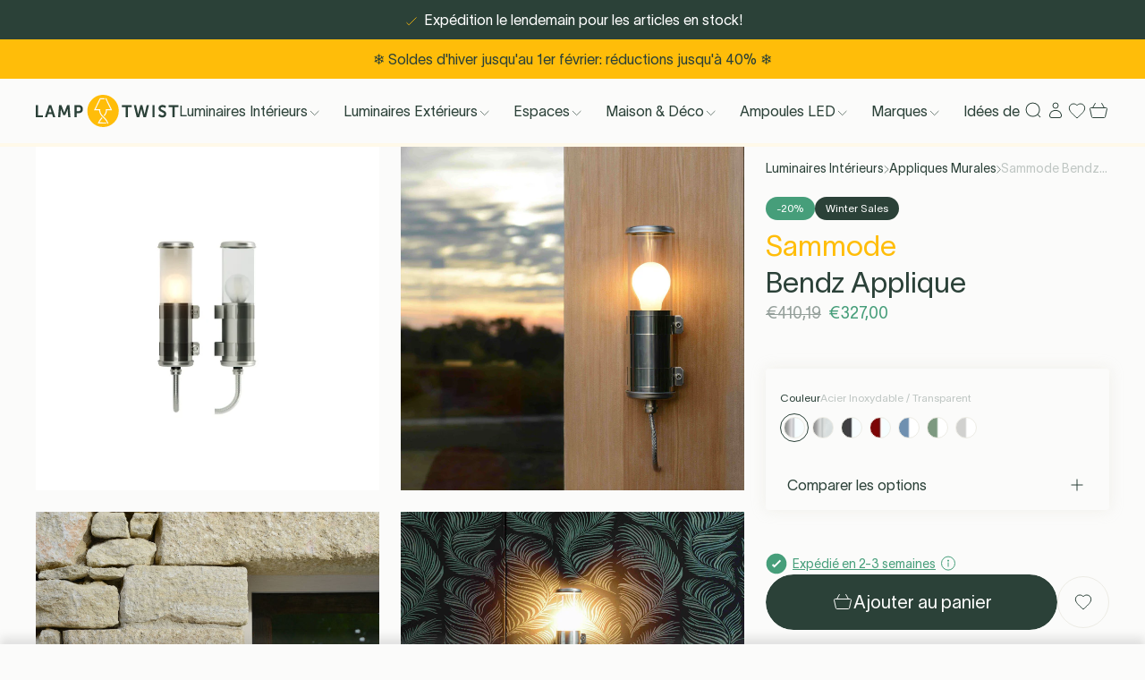

--- FILE ---
content_type: text/javascript
request_url: https://lamptwist.com/cdn/shop/t/501/assets/base.js?v=3096172698634622731768988566
body_size: 13297
content:
(()=>{"use strict";function e(e=document.body,t){const n=[...e.querySelectorAll(t?`[class*="${t}"]`:"*")],o=t?"classList":"dataset";return n.reduce(((e,n)=>([].slice.call(t?n[o]:Object.entries(n[o])).forEach((o=>{let i;t&&o.slice(0,t.length)===t?i=o.slice(t.length,o.length):t||([i]=o),i&&(e[i]=e.hasOwnProperty(i)?e[i].constructor===Array?e[i].concat(n):[e[i],n]:n)})),e)),{})}const t=e=>new Promise((t=>{window?.hasLoaded?.scripts?.[e]?t():window.app.on(`${e}:loaded`,t)})),n=window.component((async n=>{await t("Keen slider");const{slider:o,slide:i}=e(n,null);Array.isArray(i),o&&new KeenSlider(o,{slides:{perView:1.1,spacing:8},breakpoints:{"(min-width: 1024px)":{disabled:!0}},created:()=>{o.classList.add("is-loaded")}})})),o=window.component((async n=>{await t("Keen slider");const{slider:o}=e(n);if(o){const e={perView:"auto",spacing:8};new KeenSlider(o,{slides:e,breakpoints:{"(min-width: 1024px)":{slides:{...e,spacing:16}}},created:()=>o.classList.add("is-loaded")})}})),i=window.component((async n=>{await t("Keen slider");const{slider:o,progressIndicator:i,progressBar:a}=e(n,null);if(o){const e=()=>{i.style.width=a.clientWidth/(o.scrollWidth/a.clientWidth)+"px"};new KeenSlider(o,{slides:{perView:"auto",spacing:8},breakpoints:{"(min-width: 1024px)":{disabled:!0}},created:()=>{o.classList.add("is-loaded"),e()},updated:e,detailsChanged:({track:{details:e}})=>{e&&(i.style.transform=`translateX(${(a.clientWidth-i.clientWidth)*e.progress}px)`)}})}})),a=window.component((async n=>{await t("Keen slider");const{slider:o,back:i,next:a,dot:s,video:r,play:c,container:d}=e(n,null),l=[].concat(s),p=[].concat(r).filter(Boolean),u=[].concat(c),m=[].concat(d);if(r){const e=e=>{e.paused?e.play():e.pause(),u.forEach((t=>t.classList[e.paused?"remove":"add"]("hide")))},t=t=>{t.addEventListener("click",(()=>e(t)))},n=t=>{const[n,o]=t.children;o.addEventListener("click",(()=>e(n)))};p.forEach((e=>t(e))),m.forEach((e=>n(e)))}const[h]=[...l];if(!h)return;const w=new KeenSlider(o,{loop:!0,created(e){l.forEach((t=>{const n=t.dataset.index;t.addEventListener("click",(()=>{e.moveToIdx(n-1)}))}))}});w.on("slideChanged",(e=>{p.forEach((e=>{e.pause()}));const t=e.track.details.rel;(()=>{const[e]=l.filter((e=>e.classList.contains("open")));e.classList.remove("open")})(),l[t].classList.add("open")}));const g=(e,t)=>{e.addEventListener("click",(()=>{"back"===t?w.prev():w.next()}))};g(i,"back"),g(a,"next")})),s=()=>window.innerWidth<1024,r=window.component((async n=>{const{slider:o,dotsContainer:i,slide:a,dotsPlaceholder:r}=e(n,null),c=[].concat(a),d=["w-5","h-5","transition","border-none","after:opacity-50","relative","after:absolute","after:-translate-y-1/2","after:-translate-x-1/2","after:left-1/2","after:top-1/2","after:w-1","after:h-1","after:opacity-50","open:after:opacity-100","open:after:bg-white","after:bg-beige-warm","after:rounded-full","cursor-pointer"];o&&1!==c.length&&s()&&(await t("Keen slider"),new KeenSlider(o,{breakpoints:{"(min-width: 1024px)":{disabled:!0}}},[e=>{let t;const n=()=>{const n=e.track.details.rel;Array.from(t.children).forEach(((e,t)=>{t===n?e.classList.add("open"):e.classList.remove("open")}))};e.on("created",(()=>{r&&r.remove(),t=document.createElement("div"),t.classList.add("flex","justify-center","space-x-0.5"),e.track.details.slides.forEach(((n,o)=>{const i=document.createElement("div");i.classList.add(...d),i.addEventListener("click",(()=>e.moveToIdx(o))),t.appendChild(i)})),e.track.details.length>0&&i.appendChild(t),n()})),e.on("slideChanged",(()=>{n()}))}]))})),c=window.component((async n=>{await t("Keen slider");const{slider:o,progressIndicator:i,progressBar:a,back:r,next:c}=e(n,null);if(o){const e=e=>{i.style.width=a.clientWidth/e+"px"},t=new KeenSlider(o,{slides:{perView:1.05,spacing:6},breakpoints:{"(min-width: 1024px)":{slides:{perView:3,spacing:24}}},created:()=>o.classList.add("is-loaded"),slideChanged:e=>{const t=e.track.details.rel,n=s()?1:3,o=e.slides.length-n;r.classList[0===t?"add":"remove"]("hide"),c.classList[t===o?"add":"remove"]("hide")},detailsChanged:({track:{details:e}})=>{e&&(i.style.transform=`translateX(${(a.clientWidth-i.clientWidth)*e.progress}px)`)}});t&&e(t.slides.length),c&&c.addEventListener("click",(()=>t.next())),r&&r.addEventListener("click",(()=>t.prev()))}})),d=window.component((async n=>{const{slider:o,slide:i,back:a,next:s}=e(n,null),r=[].concat(i);if(!o||1===r.length)return;await t("Keen slider");const c=new KeenSlider(o,{loop:!0,slides:{origin:"center",perView:"auto",spacing:16},breakpoints:{"(min-width: 1024px)":{slides:{origin:"center",perView:"auto",spacing:24}}},created:()=>o.classList.add("is-loaded")}),d=(e,t)=>{e.addEventListener("click",(()=>{"back"===t?c.prev():c.next()}))};d(a,"back"),d(s,"next")})),l=async()=>{const e=sessionStorage.getItem("locationHandle"),t=sessionStorage.getItem("locationName");if(e&&t)return{handle:e,name:t};const n=`${window.location.origin}/browsing_context_suggestions.json`,o=await fetch(n),i=await o.json(),{handle:a,name:s}=i.detected_values.country;return sessionStorage.setItem("locationHandle",a.toLowerCase()),sessionStorage.setItem("locationName",s),{handle:a.toLowerCase(),name:s}},p=window.component((async(t,n)=>{const{close:o,text:i,staticBar:a,slider:s,item:r}=e(t,null);if(s){const{handle:e}=await l();let n=1,{speed:o}=s.dataset;o=parseInt(o);let i=[].concat(r);i.forEach((t=>{t.dataset.iso.indexOf(e)>-1||"default"===t.dataset.iso||t.remove()})),i=t.querySelectorAll("[data-item]"),i.length>1&&window.setInterval((function(){let e;e=`translateY(-${i[0].offsetHeight*n}px)`,s.style.transform=e,n===i.length-1?n=0:n++}),o)}if(a){const e=i.innerHTML,t=()=>a.style.setProperty("--innerHeight",`${a.firstElementChild.clientHeight}px`);t(),window.addEventListener("resize",t,{passive:!0}),localStorage.getItem(a.dataset.bar)!==e&&localStorage.removeItem(a.dataset.bar),o&&o.addEventListener("click",(()=>{a.classList.add("closed"),localStorage.setItem(a.dataset.bar,e),n.emit("announcement:closed")}))}})),u=window.component((t=>{const{select:n}=e(t,null);n&&n.addEventListener("change",(()=>{t.submit()}))}));async function m(e){const t=[];e.items.forEach((e=>{const n={item_id:e.product_id.toString(),item_name:e.product_title,item_brand:e.vendor,item_variant_id:e.variant_id.toString(),item_category:e?.variant_options[0],item_category2:e?.variant_options[1],item_category3:e?.variant_options[2],price:e.price/100,quantity:e.quantity};t.push(n)})),window.dataLayer.push({event:"ap_begin_checkout",ecommerce:{currency:e.currency,value:e.original_total_price/100,items:t}})}async function h(e){const t=[];e.items.forEach((e=>{const n={item_id:e.product_id.toString(),item_name:e.product_title,item_brand:e.vendor,item_variant_id:e.variant_id.toString(),item_category:e?.variant_options[0],item_category2:e?.variant_options[1],item_category3:e?.variant_options[2],price:e.price/100,quantity:e.quantity};t.push(n)})),window.dataLayer.push({event:"ap_view_cart",ecommerce:{currency:e.currency,value:e.original_total_price/100,items:t}})}const w=window.component((async n=>{await t("Keen slider");const{slider:o,slide:i,back:a,next:r,product:c,template:d,sliderArrows:l,collectionArrows:p}=e(n),u=[].concat(i),m=[].concat(c);"product"===d.dataset.template&&m.filter(Boolean).forEach((e=>e.addEventListener("click",(e=>{const{product:t}=e.target.dataset,{href:n}=e.target;((e,t)=>{window.dataLayer.push({event:"ap_recommended_items",page:t,item_clicked:{item_name:e}})})(t,n)}))));const{navigation:h}=o.dataset;let w={};if(h){if(!o||!s()&&u.length<=3)return;s()||(a.classList.remove("hidden"),r.classList.remove("lg:hidden"),p.classList.add("lg:arrow-hover:block")),w={slides:{perView:1,spacing:24},breakpoints:{"(min-width: 700px)":{slides:{perView:3,spacing:24}}},slideChanged:e=>{const t=s()?1:3,n=e.slides.length-t,o=e.track.details.rel;a.classList[0===o?"add":"remove"]("hide"),r.classList[o===n?"add":"remove"]("hide")}}}else{if(!o||!s()&&4===u.length)return;l.classList.add("lg:arrow-hover:block"),w={slides:{perView:1.4,spacing:8},breakpoints:{"(min-width: 1024px)":{slides:{perView:4,spacing:24}}},slideChanged:e=>{const t=e.slides.length-4,n=e.track.details.rel;a.classList[0===n?"add":"remove"]("hide"),r.classList[n===t?"add":"remove"]("hide")}}}const g=new KeenSlider(o,{...w,created:()=>o.classList.add("is-loaded")});r&&r.addEventListener("click",(()=>g.next())),a&&a.addEventListener("click",(()=>g.prev()))}));function g(){return fetch(`${window.Phill.routes.cart}.js`,{method:"GET",credentials:"include"}).then((e=>e.json()))}function v(e){return fetch(`${window.Phill.routes.cartUpdate}.js`,{method:"POST",credentials:"include",headers:{"Content-Type":"application/json"},body:JSON.stringify({attributes:{...e}})}).then((e=>e.json()))}const f=e=>fetch(`${window.Phill.routes.cartAdd}.js`,{method:"POST",credentials:"include",headers:{"Content-Type":"application/json"},body:JSON.stringify({items:e})}).then((e=>e.json())),y=async()=>{const[e,t,n]=await Promise.all([g(),fetch(`${window.Phill.routes.cart}?sections=cart-drawer`,{method:"GET",credentials:"include"}).then((e=>e.json())),fetch(`${window.Phill.routes.cart}?sections=main-cart`,{method:"GET",credentials:"include"}).then((e=>e.json()))]),o=window.location.href.indexOf("/cart");window.app.emit(["cart:updated","cart:render"],{cart:{...e,sections:-1!==o?{...n,...t}:t}})},L=async(e,t,n=!1)=>{window.app.emit("cart:updating");const{items:o}=await g();o.forEach((n=>{n.key===e&&((e,t)=>{const n=t<e?.quantity?"ap_remove_from_cart":"ap_add_to_cart";window.dataLayer.push({event:n,ecommerce:{currency:window.Phill.money_iso,value:e.price/100,items:[{item_id:e.product_id.toString(),item_name:e.product_title,item_brand:e.vendor,item_variant_id:e.id.toString(),item_category:e?.variant_options[0],item_category2:e?.variant_options[1],item_category3:e?.variant_options[2],price:e.price/100,quantity:1}]}})})(n,t)}));const i=0===t?((e,t)=>t.filter((e=>e.properties._add_on_parent)).filter((({properties:{_add_on_parent:t}})=>t.split(":")[0]===e.split(":")[0])).map((({key:e})=>e)))(e,o):[],a=()=>fetch(`${window.Phill.routes.cartUpdate}.js`,{method:"POST",credentials:"include",headers:{"Content-Type":"application/json"},body:JSON.stringify({updates:{[e]:t,...i.reduce(((e,t)=>({...e,[t]:0})),{})},sections:["cart-drawer","main-cart"]})}).then((e=>e.json()));let s=await a();return n&&(s=await a()),y(),s},_=window.component(((t,n)=>{const{checkoutButton:o,checkoutForm:i,loadingOverlay:a}=e(t,null),{itemsCart:s}=t?.dataset;s>0&&(async()=>{const e=await g();await h(e)})(),n.on("cart:updating",(()=>{a.classList.add("open")})),n.on("cart:render",(({cart:n})=>{a.classList.remove("open");const o=(new DOMParser).parseFromString(n.sections["main-cart"],"text/html");t.innerHTML=o.querySelector("[data-cart-overview]")?.innerHTML||"";const{cartTrustbox:i}=e(t,null);i&&[].concat(i).forEach((e=>{window.Trustpilot&&window.Trustpilot.loadFromElement(e)})),window.app.unmount(),window.app.mount()})),n.on("cart: update-shipping-info",((n,{shippingCountry:o,userZone:i,cartTotalPrice:a=0})=>{const{cartShippingToCountry:s,cartShippingCost:r}=e(t,null);s&&(s.textContent=o),r&&(r.textContent=i&&a>=i.free_shipping?`${window.Phill.theme.strings.cart.free}`:`${window.Phill.theme.strings.cart.calculated_at_checkout}`)})),o&&o.addEventListener("click",(async e=>{e.preventDefault();const t=await g();await m(t),i.submit()}))})),b=window.component(((t,n)=>{const{button:o,subtitle:i,menuList:a}=e(t,null),r=[].concat(o),c=[].concat(i),d=[],l=s()?56:72;n.on("toggle:header",(({showHeader:e})=>{a.classList[e?"add":"remove"]("open")})),c.forEach(((e,t)=>{d.push({index:t,distance:e.getBoundingClientRect().top})})),window.addEventListener("scroll",(()=>{c.forEach(((e,t)=>{d[t].distance=e.getBoundingClientRect().top}));const e=(t=d,154,t.reduce(((e,t)=>Math.abs(154-t.distance)<Math.abs(154-e.distance)?t:e))).index;var t;r.forEach(((t,n)=>{t.classList[n===e?"add":"remove"]("open")}))})),r.forEach(((e,t)=>{e.addEventListener("click",(e=>{e.preventDefault(),(e=>{const t=c[e].offsetTop-154;window.scroll({top:t>=window.scrollY?t:t-l,behavior:"smooth"})})(t)}))}))}));function E(e,t=window.Phill.money_format){"string"==typeof e&&(e=e.replace(".",""));let n="";const o=/\{\{\s*(\w+)\s*\}\}/;function i(e,t,n,o){if(void 0===t&&(t=2),o=","==(n=window.Phill.money_separator)?".":",",isNaN(e)||null==e)return 0;const i=(e=(e/100).toFixed(t)).split(".");return i[0].replace(/(\d)(?=(\d\d\d)+(?!\d))/g,"$1"+n)+(i[1]?o+i[1]:"")}switch(t.match(o)[1]){case"amount":case"amount_with_comma_separator":case"amount_with_space_separator":n=i(e,2);break;case"amount_no_decimals":case"amount_no_decimals_with_comma_separator":case"amount_no_decimals_with_space_separator":n=i(e,0)}return t.replace(o,n)}const S={inspirationGrid:i,categoryCarousel:o,stories:n,hero:r,reviews:d,announcementbar:p,languageForm:u,banner:a,browseByRoom:c,productCarousel:w,mainCart:_,faq:b,productSearch:window.component((async(t,n)=>{const{predictiveProductResults:o,overlay:i,overlayBackground:a,goToSearch:s,searchAllWrapper:r}=e(t,null),c=`${window.Phill.routes.routeUrl}${window.Phill.routes.routeUrl.length>1?"/":""}`,d={input:"",scroll:0},l=document.querySelector("body"),p=(e,t)=>{window.innerWidth<=1025?(e=>{let t=0;e?(t=window.pageYOffset,l.style.overflow="hidden",l.style.position="fixed",l.style.top=`-${t}px`,l.style.width="100%"):(l.style.removeProperty("overflow"),l.style.removeProperty("position"),l.style.removeProperty("top"),l.style.removeProperty("width"),window.scrollTo(0,t))})(e):l.style.overflowY=`${t}`},u=()=>{const e=document.querySelector("[data-navigation]")?.offsetHeight||0,t=document.querySelector("[data-accouncement-wrapper]")?.offsetHeight||0;t&&e>0&&0===d.scroll?i.style.setProperty("--top",`${t+e}px`):i.style.setProperty("--top",`${e+d.scroll}px`)};n.on("scrolled:header",(e=>{const{scroll:t}=e;d.scroll=t})),window.addEventListener("resize",(()=>u())),s.addEventListener("click",(()=>{window.location.href=`${c}search?q=${d.input}`})),a.addEventListener("click",(()=>{n.emit("overlay:clicked")})),n.on("toggle:search",(e=>{a.style.setProperty("--height",`${d.scroll}px`),a.classList[e.toggle?"add":"remove"]("open"),e.toggle?l.style.overflowY="hidden":p(!1,"auto"),e.toggle?u():t.classList.remove("open")})),n.on("announcement:closed",(()=>{u()}));const m=function(e,t){let n;return function(...e){clearTimeout(n),n=setTimeout((()=>{n=null,(e=>{let t;fetch(`${window.Shopify.routes.root}search/suggest?q=${encodeURIComponent(e)}&resources[type]=product,collection,page&resources[options][unavailable_products]=hide&resources[options][fields]=title,product_type,variants.title&section_id=product-search`).then((e=>(t=e,e.text()))).then((e=>{if(!t.ok)throw new Error(`${t.status}: ${e}`);const n=(new DOMParser).parseFromString(e,"text/html");o.innerHTML=n.querySelector("[data-predictive-product-results]").innerHTML;const i=[...document.querySelector("[data-products]").children].length;r.classList[i>1?"remove":"add"]("hidden")})).catch((e=>{console.error(e)}))})(...e)}),300)}}();n.on("toggle:input",(e=>{r.classList.add("hidden");const n=new URLSearchParams,{length:i}=e.value;d.input=e.value,o.innerHTML="",t.classList[0!==i?"add":"remove"]("open"),0!==i?(p(!0,"hidden"),m(e.value)):(p(!1,"auto"),n.set("q","no-search"))}))})),blogImage:window.component((async n=>{await t("Keen slider");const{slider:o,dot:i,slide:a}=e(n,null),s=[].concat(i),r=[].concat(a);if(!o||1===r.length)return;new KeenSlider(o,{loop:!0,created(e){s.forEach((t=>{const n=t.dataset.index;t.addEventListener("click",(()=>{e.moveToIdx(n-1)}))}))}}).on("slideChanged",(e=>{const t=e.track.details.rel;(()=>{const[e]=s.filter((e=>e.classList.contains("open")));e.classList.remove("open")})(),s[t].classList.add("open")}))})),wishlistGrid:window.component((async(t,n)=>{const{products:o,productsGrid:i,information:a,loader:s}=e(t,null),r=e=>{s.classList[e?"remove":"add"]("hidden")};let c=window.Phill.routes.routeUrl;c.length>1&&(c+="/");const d=()=>{o.classList[i.childNodes.length?"add":"remove"]("is-active")},l=async()=>{r(!0);const t=localStorage.getItem("askphill_wishlist"),n=t?JSON.parse(t):null,o=n?function(e){const{items:t}=e;return Object.entries(t).map((e=>(e[1].id=e[0],e[1]))).filter((e=>e.inWishlist)).sort(((e,t)=>t.updatedAt-e.updatedAt)).map((e=>e.id))}(n):null;if(o.length>=1){const t=await(async e=>{if(null===i.querySelector("[product-item]")){if(e.length>0){const t=[];e.forEach((e=>{t.push(async function(e){const t=await fetch(`${c}products/${e}.js`,{method:"GET",credentials:"same-origin",text:"customtext",headers:{"Content-Type":"application/json","X-Requested-With":"XMLHttpRequest"}});return 200===t.status?t.json():""}(e))}));const n=await Promise.all(t);i.innerHTML="",n.forEach(((t,n)=>{var o;t&&(i.innerHTML+=(o=t,e[n].variantId,`<div\n    data-component='productItem'\n    {{ attributes }}\n    class='{{ class }} relative group text-green-deep w-full min-w-[70%] lg:min-w-[unset]'\n  >\n    <button data-wishlist-button class='group z-[2] absolute cursor-pointer right-0 p-4 lg:p-5'>\n    <svg class='w-3.5 h-3.5 lg:w-5 lg:h-5 text-green-deep-30 group-open:text-yellow group-open:fill-yellow' viewBox='0 0 20 18' fill='none' xmlns='http://www.w3.org/2000/svg'>\n    <path d="M9.99992 17L8.74316 15.8663C4.27992 11.7684 1.33325 9.10895 1.33325 5.79581C1.33325 3.09257 3.41325 1 6.09973 1C7.6163 1 9.04639 1.69752 9.99992 2.83124C10.9534 1.69752 12.3832 1 13.9001 1C16.587 1 18.6666 3.09257 18.6666 5.79581C18.6666 9.10895 15.7199 11.7688 11.2567 15.8663L9.99992 17Z" class="stroke-current"/>\n  </svg>\n    </button>\n    <div class='bg-white rounded overflow-hidden relative mb-2 lg:mb-4'>\n      <img class="mix-blend-multiply transition-transform opacity-1 w-full" src="${o.featured_image}">\n      <img class="w-full h-full !absolute z-1 inset-0 object-cover opacity-1 transition ease-in-out-quad opacity-0 scale-[1.05] group-hover:scale-[1]  lg:group-hover:opacity-100" src="${o.images[1]?o.images[1]:o.featured_image}">\n      <script data-product-data-json type='application/json'>\n        {\n          "productHandle": "${o.handle}"\n        }\n      <\/script>\n    </div>\n      <div class='pb-2 lg:py-4 flex-row flex-wrap justify-start gap-1 flex'>\n      </div>\n    <div class='flex flex-col space-y-1 lg:space-y-2'>\n      <p class='text-label-medium lg:text-label-large'>\n        ${o.title}\n      </p>\n      <div class='text-green-deep-30 text-label-medium lg:text-label-large'>\n      <div class='space-x-2'>\n        <span\n          class=${o.compare_at_price?"line-through":"hidden"}\n        >\n          ${E(o.compare_at_price)}\n        </span>\n      <span\n        class=' ${o.compare_at_price?"text-positive":"text-green-deep-30"}'\n      >\n     ${E(o.price)}\n      </span>\n    </div>\n      </div>\n    </div>\n    <a\n      data-product='${o.title}'\n      href='${o.url}'\n      class='absolute inset-0 z-[1]'\n    ></a>\n  </div> `))})),r(!1),window.app.unmount(),window.app.mount()}return null}})(o),{productItems:n}=e(t,null);let a="";n&&([].concat(n).forEach((e=>{const{productHandle:t}=e.dataset;e.style.order=o.indexOf(t),a+=e.outerHTML})),r(!1),i.innerHTML=a),d(),window.app.mount()}else{const e=await fetch("/?sections=wishlist-page"),t=await e.json();r(!1),a.innerHTML=t["wishlist-page"],window.app.mount()}};n.on("wishlist:removeProduct",(({productHandle:e})=>{const n=t.querySelector(`[data-product-id="${e}"]`);n&&(n.remove(),d(),0===i.childNodes.length&&l())})),r(!0),n.on("wishlist:addProduct",l),n.getState().wishlistSynced?l():n.on("wishlist:synced",(()=>{l()}))}))},k=window.component((()=>{document.addEventListener("shopify:section:load",(()=>{window.app.unmount(),window.app.mount()}))})),x=window.component((e=>{const{text:t}=e.dataset;console.log("console:log",t)})),I=window.component(((t,n)=>{const{group:o}=t.dataset,{inner:i,innerContainerContent:a,toggle:r}=e(t,null),c="open",d=()=>{a?t.style.setProperty("--innerHeight",`${a.scrollHeight}px`):t.style.setProperty("--innerHeight",`${i.scrollHeight}px`)};d(),window.addEventListener("resize",d,{passive:!0}),r.addEventListener("click",(e=>{e.preventDefault(),n.emit("accordion:toggle",null,{open:!t.classList.contains(c),node:t,group:o})})),n.on("accordion:toggle",(async(e,n={})=>{var i;if(o===n.group&&("footer"!==o||s()))if("specifications"===o){const e=document.querySelector("[data-specifications]");if(e){const o=e.getBoundingClientRect().top+window.scrollY-120;await(i=o,new Promise((e=>{const t=window.scrollY,n=Math.abs(i-t),o=Math.min(500,n);window.scrollTo({top:i,behavior:"smooth"}),setTimeout((()=>{e()}),o)}))),t.classList[n.open&&n.node===t?"add":"remove"](c)}else console.warn("Specifications element not found!")}else t.classList[n.open&&n.node===t?"add":"remove"](c)}))})),T=()=>window.innerWidth>1440,P=e=>void 0===e?[]:Array.isArray(e)?e:[e],$=window.component(((t,n)=>{const{menuButton:o,cartButton:i,cartCount:a,desktopMenu:r,desktopMenuButton:c,desktopMenuDropdown:d,backdrop:l,logoIcon:p,wishlist:u,search:m,input:w,navigation:v,container:f,close:y,logo:L}=e(t,null);let _=!0;const b=P(c),E=P(d),S=t.getBoundingClientRect().top+t.offsetHeight+25,k=()=>t.hasAttribute("data-header-clear")&&(window.scrollY||0)<=S,x=()=>{const[e]=[...document.getElementsByTagName("style")].filter((e=>e.innerText.includes(".wishlist"))),t=JSON.parse(localStorage.getItem("askphill_wishlist")),n=Object.entries(t.items).reduce(((e,[t,n])=>(n.inWishlist&&e.push(t),e)),[]);!n.length&&e&&e.remove(),u.classList[n.length>0?"add":"remove"]("is-active")};n.on("wishlist:header",(()=>{x()})),n.on("cart:updated",(({cart:e})=>{if(!e?.token)return;const t=e.item_count;a.textContent=t>0?t:"",a.classList[0===e.item_count?"remove":"add"]("active")})),i.addEventListener("click",(async e=>{e.preventDefault(),n.emit("cart:toggle",(({cartOpen:e})=>({cartOpen:!e??!0})));const t=await g();t.items.length>0&&await h(t)})),o.addEventListener("click",(e=>{e.preventDefault(),n.emit("toggle:mobile-menu",{mobileMenu:!n.getState().mobileMenu,submenu:null})})),w.addEventListener("keyup",(e=>{const{value:t}=e.target;n.emit("toggle:input",{value:t})})),b.forEach(((e,t)=>e.addEventListener("mouseenter",(()=>{n.getState().showSearch||n.emit("toggle:header",{headerTransparent:!1,menuHoverIndex:t})}))));const I=()=>{setTimeout((()=>w.focus()),200)},$=e=>{const{showSearch:t}=n.getState();(e=>{const t=r.getBoundingClientRect().left,n=L.offsetLeft+L.offsetWidth,o=n+(t-n);T()?(f.style.width=e?`${Math.ceil((v.offsetWidth-r.offsetLeft)/v.offsetWidth*100)}%`:"0%",I()):s()||T()?(f.style.width=e?`${v.offsetWidth}px`:"0%",I()):(f.style.width=e?`${Math.ceil((v.offsetWidth-o)/v.offsetWidth*100)}%`:"0%",I())})(_),f.classList["open"===e?"add":"remove"]("is-active"),n.emit("toggle:search",{toggle:_}),"close"===e&&(w.value=""),n.emit("toggle:header",{headerTransparent:!("open"===e)&&k(),showSearch:!t}),_=!_};y&&y.addEventListener("click",(()=>$("close"))),m&&m.addEventListener("click",(()=>$("open"))),n.on("overlay:clicked",(()=>{$("close")})),n.on("toggle:header",(({showHeader:e,headerTransparent:o,menuHoverIndex:i,showSearch:a})=>{a?t.classList.add("open"):t.classList[o?"remove":"add"]("open"),t.classList[e?"remove":"add"]("-translate-y-full");const s=!1!==i,c=!1!==i&&E.find((e=>e.dataset.dropdownIndex&&Number(e.dataset.dropdownIndex)===i));var d;t.style[s?"setProperty":"removeProperty"]("transition-duration","unset"),p.style[s?"setProperty":"removeProperty"]("transition-duration","unset"),l.classList[c?"add":"remove"]("open"),E.forEach((e=>{const t=i===Number(e.getAttribute("data-dropdown-index"));e.classList[t?"add":"remove"]("open")})),b.forEach(((e,t)=>{const n=i===t;e.classList[n?"add":"remove"]("open"),e.classList[!n&&s?"add":"remove"]("closed")})),s&&(d=()=>{n.emit("toggle:header",{menuHoverIndex:!1,headerTransparent:k()})},t.addEventListener("mouseleave",d,{once:!0}),r.addEventListener("mouseleave",(e=>{const t=e.toElement||e.relatedTarget;t&&(t.hasAttribute("data-desktop-menu-dropdown-content")||r.contains(e.target))||d()}),{once:!0}),E.forEach((e=>e.addEventListener("mouseleave",(t=>{const n=t.toElement||t.relatedTarget;n&&(n.hasAttribute("data-desktop-menu-dropdown")||n.hasAttribute("data-desktop-menu")||e.contains(t.target))||d()}),{once:!0}))))}));let H=0;const O=()=>{const e=window.scrollY||0,t=e<H?"up":"down";n.emit("scrolled:header",{scroll:e});const o=e<=S||e>S&&"up"===t,i=k(),a=n.getState().showHeader!==o||n.getState().headerTransparent!==i,s=!1===n.getState().menuHoverIndex;a&&s&&(n.emit("toggle:header",{showHeader:o}),setTimeout((()=>n.emit("toggle:header",{headerTransparent:i})),500)),H=e};window.addEventListener("scroll",O,{passive:!0});const C=window.innerWidth;window.addEventListener("resize",(()=>{window.innerWidth!==C&&(_||$("close"))})),O(),x()})),H=({keyCode:e},{type:t,boolean:n})=>{27===e&&t&&n&&window.app.emit(t,{[n]:!1})},O=e=>`Custom option - ${e}`,C=e=>e.split(".").reduce(((e,t)=>e?.[t]),window?.Phill?.theme?.strings)||`Missing translation for ${e} in window.Phill`,M=window.component((async(t,n)=>{t.parentNode;const o=t,{toggle:i,clear:a,focusEl:s,checkoutButton:r,checkoutForm:c}=e(t,null);i.forEach((e=>{e.addEventListener("click",(()=>n.emit("cart:toggle",(({cartOpen:e})=>({cartOpen:!e??!0})))))})),a&&a.addEventListener("click",(()=>{window.app.emit("cart:updating"),fetch(`${window.Phill.routes.cartClear}.js`,{method:"POST",credentials:"include",headers:{"Content-Type":"application/json"},body:JSON.stringify({sections:["cart-drawer","main-cart"]})}).then((e=>e.json())).then((e=>(window.app.emit(["cart:updated","cart:render"],{cart:e}),e)))})),t.addEventListener("keyup",(e=>H(e,{type:"cart:toggle",boolean:"cartOpen"}))),n.on("cart:toggle",(({cartOpen:e})=>{t.classList[e?"add":"remove"]("open"),n.emit("body:toggleScroll",(({enable:t})=>({enable:e}))),e?(o.tabIndex="0",(s||t).focus()):o.tabIndex="-1"}));const d="[data-line-items]",l="[data-shipment-warning]",p="[data-free-shipping-cart-drawer]",u="[data-cart-footer]";n.on("cart:render",(async({cart:n})=>{const o=(new DOMParser).parseFromString(n.sections["cart-drawer"],"text/html");t.querySelector(d).innerHTML=o.querySelector(d).innerHTML,t.querySelector(l).innerHTML=o.querySelector(l).innerHTML,t.querySelector(p).outerHTML=o.querySelector(p).outerHTML,t.querySelector(u).outerHTML=o.querySelector(u).outerHTML,window.app.unmount(),window.app.mount(),await(async t=>{const n=Array.from(document.querySelectorAll("[data-line-item]"));for(const o of t.items){const i=n.find((e=>e.dataset.key===o.key)),{stockText:a}=e(i,null),s=o.properties;s[`${C("cart.stock_info")}`]=a.textContent,s[`_${C("cart.stock_quantity_when_ordered")}`]=Number(i.dataset.stockQuantity);const r=t.attributes[O(o.variant_id)],c=`${C("cart.custom_option")}`;r?s[c]=r:!r&&s[c]&&delete s[c],await fetch(`${window.Phill.routes.cartChange}.js`,{method:"POST",credentials:"include",headers:{"Content-Type":"application/json"},body:JSON.stringify({id:o.key,quantity:o.quantity,properties:s})}).then((e=>e.json()))}return null})(n),await(async e=>{let t;const n="All cart in stock",o="Cart partially in stock";if(e.items.length>0){const e=document.querySelector("[data-line-items-list]");t={[n]:!!e&&e.dataset.allCartInStock,[o]:!!e&&e.dataset.cartPartiallyInStock}}else t={[n]:"",[o]:""};return v(t)})(n)}));let h=await g();return r&&r.addEventListener("click",(async e=>{e.preventDefault(),await m(h),c.submit()})),()=>{n.on(["cart:toggle","cart:render"],(()=>{}))(),t.removeEventListener("keyup",(e=>H(e,{type:"cart:toggle",boolean:"cartOpen"})))}})),q=window.component(((t,n)=>{const{update:o,select:i}=e(t,null),{key:a}=t.dataset;[].concat(i).forEach((e=>e.addEventListener("change",(e=>{const{value:t}=e.target;n.emit("item:updated"),L(a,Number(t)),window.app.emit(["update-item:loading"]),setTimeout((()=>{window.app.emit(["update-item:loaded"])}),1e3)})))),[].concat(o).forEach((e=>{const{value:t}=e.dataset;e.addEventListener("click",(async()=>{await(async()=>{const e=a.split(":")[0],t={[O(e)]:""};await v(t)})(),L(a,Number(t),!0),window.app.emit(["remove-item:loading"]),setTimeout((()=>{window.app.emit(["remove-item:loaded"])}),1e3)}))}));const s=e=>{document.querySelector("[data-loading-overlay]").classList[e?"add":"remove"]("open")};n.on("remove-item:loading",(()=>s(!0))),n.on("remove-item:loaded",(()=>s(!1))),n.on("update-item:loading",(()=>s(!0))),n.on("update-item:loaded",(()=>s(!1)))})),A=window.component((e=>{let t="false"!==localStorage.getItem("showGrid");const n=t=>{e.classList[t?"remove":"add"]("open")};document.addEventListener("keydown",(e=>{e.ctrlKey&&"g"===e.key&&(t="false"===localStorage.getItem("showGrid"),localStorage.setItem("showGrid",t),n(t))})),n(t)})),N=e=>void 0===e?[]:Array.isArray(e)?e:[e],j=window.component(((t,n)=>{const{menu:o,menuButton:i,subMenu:a,subMenuSelectButton:s,subMenuButton:r}=e(t,null),c=N(i),d=N(s),l=N(a),p=N(r);n.on("toggle:mobile-menu",(({mobileMenu:e,mobileSubMenu:t})=>{o.classList[e?"add":"remove"]("open"),n.emit("body:toggleScroll",(({enable:t})=>({enable:e}))),l.forEach(((e,n)=>{e.classList[t===n?"add":"remove"]("open")}));const i=l.length?1e3*parseFloat(window.getComputedStyle(l[0]).transitionDuration):0;e||!1===t||setTimeout((()=>n.emit("toggle:mobile-menu",{mobileMenu:!1,mobileSubMenu:!1})),i)})),d.forEach(((e,t)=>{e.addEventListener("click",(e=>{e.preventDefault(),n.emit("toggle:mobile-menu",(()=>({mobileSubMenu:t})))}))})),p.forEach((e=>{e.addEventListener("click",(e=>{e.preventDefault(),n.emit("toggle:mobile-menu",{mobileSubMenu:null})}))})),c.forEach((e=>{e.addEventListener("click",(e=>{e.preventDefault(),n.emit("toggle:mobile-menu",{mobileMenu:!n.getState().mobileMenu})}))}))})),B=()=>{try{return JSON.parse(localStorage.getItem("askphill_wishlist"))}catch(e){return localStorage.removeItem("askphill_wishlist"),null}},D=e=>{const t=document.querySelector("[data-header-wishlist-button]");t&&t.querySelector("svg").classList[(()=>{const e=B().items;return!!Object.keys(e).find((t=>e[t].inWishlist))})()?"add":"remove"]("svg-active")},W=e=>{localStorage.setItem("askphill_wishlist",JSON.stringify(e))},U=async({wishlist:e,email:t})=>{const n=await fetch(`${window.Phill.wishlist_endpoint}/api/wishlist`,{body:JSON.stringify({email:t,wishlist:e}),method:"POST"});n.ok||console.error("Error occured when updating remote wishlist: ",n.status)},V=window.component((async(e,t)=>{let n=0;t.on("body:toggleScroll",(({enable:t})=>{t?(n=window.pageYOffset,e.style.overflow="hidden",e.style.position="fixed",e.style.top=`-${n}px`,e.style.width="100%"):(e.style.removeProperty("overflow"),e.style.removeProperty("position"),e.style.removeProperty("top"),e.style.removeProperty("width"),window.scrollTo(0,n))})),await(async()=>{const e={lastUpdated:null,items:{}},t=B();if(!window.Phill.customer)return t||W(e),void D();const n=window.Phill.wishlist;if(!n?.lastUpdated&&!t?.lastUpdated)return W(e),void D();if(t?.lastUpdated&&!n?.lastUpdated)return D(),void await U({wishlist:t,email:window.Phill.customer});if(n.lastUpdated&&!t?.lastUpdated)return W(n),void D();if(t.lastUpdated===n.lastUpdated)return void D();const o=((e,t)=>{const n=Object.keys({...e.items,...t.items}),o={lastUpdated:e.lastUpdated>t.lastUpdated?e.lastUpdated:t.lastUpdated,items:{}};return n.forEach((n=>{if(e.items[n]&&t.items[n])if(e.items[n].updatedAt===t.items[n].updatedAt)o.items[n]={...e.items[n]};else{const i=e.items[n].updatedAt>t.items[n].updatedAt?e:t;o.items[n]={...i.items[n]}}else{const i=e.items[n]?e:t;o.items[n]={...i.items[n]}}})),o})(t,n);W(o),D(),await U({wishlist:o,email:window.Phill.customer})})(),t.emit("wishlist:synced",{wishlistSynced:!0})})),K=(e,t,n,o)=>`${e}-${t}-${n}-${o?`${o}-`:""}add-ons`,J=window.component(((t,n)=>{const{list:o}=e(t),{key:i,context:a,variantId:s,productHandle:r,lineItemKey:c}=t.dataset,d=Number(s),l=K(a,d,i,c),p="product-add-ons-drawers",u=`#shopify-section-${p}`;t.addEventListener("click",(async e=>{t.classList.add("is-active"),t.disabled=!0;const o=document.querySelector(u);if(e.target.closest("[data-remove]")){const o=e.target.closest("[data-product]"),{identifier:i}=o.dataset,a=t.dataset.key;n.emit("add-ons:remove",{keyDrawer:a,identifier:i})}else if(o){const e=Number(Array.from(o.children)[0]?.dataset.variantId),t=Array.from(o.children)[0]?.dataset.context;e===d&&t===a||(o.outerHTML=await(async(e,t,n)=>fetch(`${window.Shopify.routes.root}products/${e}?variant=${t}&sections=${n}`).then((e=>e.json())).then((e=>e[n])))(r,d,p),Array.from(document.querySelector(u).children).forEach((e=>{e.setAttribute("data-context",a),e.setAttribute("data-line-item-key",c)})),window.app.mount()),setTimeout((()=>{n.emit("toggle:add-on-drawer",null,{key:i,context:a})}),100)}else console.error("Could not load add ons drawers");t.classList.remove("is-active"),t.disabled=!1})),n.on(`${l}:add`,((e,{addOns:t})=>{"cart"===a&&(async(e,t)=>{window.app.emit("cart:updating"),await f(t.map((t=>{const{properties:n={}}=t;return{...t,properties:{...n,_add_on_parent:e}}}))),y()})(c,t.map((({id:e,quantity:t})=>({id:e,quantity:t,properties:{_add_on_key:i}}))))})),n.on(`${l}:change`,((n,{addOns:i})=>{t.classList[i.length>0?"add":"remove"]("open"),t.setAttribute("data-selection",JSON.stringify(i)),[].concat(o).filter(Boolean).forEach((t=>{const{product:n}=e(t),[o,...a]=[].concat(n);a.forEach((e=>e.remove())),t.classList[i.length>0?"add":"remove"]("open"),i.forEach((n=>{const i=o.cloneNode(!0);Object.keys(n).forEach((t=>{const o=n[t];[].concat(e(i)[t]).filter(Boolean).forEach((e=>{"IMG"===e.tagName?e.src=o:e.innerHTML=o}))})),i.dataset.identifier=n.id,t.appendChild(i),i.classList.add("open")}))}))}))})),F=window.component(((t,n)=>{const{addOnProduct:o,toggle:i,json:a}=e(t),{key:s,context:r,variantId:c,lineItemKey:d}=t.dataset,l=d,p=K(r,c,s,d);let u=[];const m=()=>((t,n)=>{const{addOnProduct:o,count:i}=e(t),a=n.reduce(((e,t)=>e+t.quantity),0);setTimeout((()=>{i.innerHTML=a}),a?0:300),i.classList[a?"add":"remove"]("is-active"),[].concat(o).filter(Boolean).forEach((t=>{const{selectProduct:n}=e(t);n.checked=!1})),n.forEach((({image:t,price:n,id:i,product_id:a})=>{const s=[].concat(o).find((e=>Number(e.dataset.productId)===a)),{image:r,price:c,selectProduct:d,selectVariant:l}=e(s);r.src=t,c.innerHTML=n,l.value=i,d.checked=!0}))})(t,u);n.on("toggle:add-on-drawer",((e,{key:n,context:o})=>{t.classList[o===r&&n===s?"add":"remove"]("open")}));const h=()=>{n.emit("toggle:add-on-drawer",null,{}),l&&u.length>0&&(n.emit(`${p}:add`,null,{addOns:u}),setTimeout((()=>{u=[],m()}),500))};[].concat(i).forEach((e=>e.addEventListener("click",(()=>{h()}))));const w=JSON.parse(a.innerHTML);[].concat(o).filter(Boolean).forEach((t=>{const{image:o,link:i,selectProduct:a,selectQuantity:s,selectVariant:r,button:c}=e(t);c.addEventListener("click",(()=>{const{value:e}=a;((e,t)=>{u=(e=>(t,n,o)=>{const i=e[n];return i.quantity=parseInt(o,10),[...t.filter((e=>e.product_id!==i.product_id)),...t.filter((e=>e.product_id===i.product_id&&e.id!==i.id)),i]})(w)(u,e,t),u.length||n.emit(`${p}:change`,null,{addOns:u}),m()})([].concat(r).find((t=>t.dataset.productId===e)).value,s.value),n.emit(`${p}:change`,null,{addOns:u}),h()})),r.addEventListener("change",(e=>{const{value:t}=e.target;o.src=w[t].image,i.href=w[t].url}))})),n.on("add-ons:remove",(({keyDrawer:e,identifier:t})=>{e===s&&(u=u.filter((e=>e.id!==parseInt(t,10))),m(),n.emit(`${p}:change`,null,{addOns:u}))})),n.on("add-ons:initialize",((e,{addOns:t})=>{const o=(t[s]||[]).filter((e=>w[e.id]));o.length>0&&(u=o,m(),n.emit(`${p}:change`,null,{addOns:u}))}))})),R="overlay-variants",z=window.component(((t,n)=>{const{closePopupButton:o,popupContentContainer:i,popupOverlay:a}=e(t,null),r=()=>{t.classList.remove("is-open"),n.emit("body:toggleScroll",{enable:!1})};o&&[].concat(o).filter(Boolean).forEach((e=>e.addEventListener("click",r))),a.addEventListener("click",(()=>{r()})),document.addEventListener("keyup",(e=>{"Escape"===e.key&&t.classList.contains("is-open")&&r()})),n.on("popup:close",((e,{popupId:n})=>{t.dataset.popupId===n&&r()})),n.on("popup:open",((e,{popupId:o})=>{t.dataset.popupId===o&&(t.classList.add("is-open"),n.emit("body:toggleScroll",{enable:!0}))})),n.on("popup:updateHeight",((n,{popupId:o})=>{if(t.dataset.popupId!==o)return;const{popupContent:a}=e(t,null);i?.style.setProperty("--desktop-inner-height",`${a?.offsetHeight}px`)}));const c={};let d;const l=async e=>{const{popupId:t,sectionId:n,productHandle:o}=e,i=`${t}.${o}`;if(c[i])return;const a=await((e,t)=>{const{shop_locale:{locale:n,primary:o}}=window.Phill.locale;return fetch(`${o?"":`/${n}`}/products/${e}?section_id=${t}`).then((e=>e.text()))})(o,n),s=(new DOMParser).parseFromString(a,"text/html");c[i]=s};n.on("popup:preloadContent",((e,{popupData:n})=>{const{popupId:o}=n;t.dataset.popupId===o&&o===R&&l(n)})),n.on("popup:updateContent",((o,{popupData:i})=>{const{popupId:a}=i;t.dataset.popupId===a&&a===R&&(async o=>{const{popupId:i,productHandle:a}=o,r=`${i}.${a}`;if(d===r)return void n.emit("popup:open",null,{popupId:i});t.classList.add("is-loading"),n.emit("popup:open",null,{popupId:i}),await l(o),window.app.unmount();const p=c[r],{popupContent:u}=e(t,null),{popupContent:m}=e(p,null);u.innerHTML=m.innerHTML,d=r,s()||n.emit("popup:updateHeight",null,{popupId:i}),t.classList.remove("is-loading"),window.app.mount()})(i)}))})),G=e=>{e.paused&&(e.muted=!0,e.play())},Y=window.component((async(n,o)=>{const{wishlistButton:i,productDataJson:a,input:r,firstImage:c,link:d,compareAtPrice:l,price:p,video:u,saleLabel:m,labelsList:h,slider:w,sliderNavigationDot:g,openPopupButton:v}=e(n,null),f=d?[].concat(d):[],y=r?[].concat(r):[],L=[],{productHandle:_,product:b}=(e=>{try{return JSON.parse(e.innerHTML)}catch(e){return console.log(e),{}}})(a),S=()=>{y.forEach((e=>{const t=b.variants.find((t=>t.id===parseInt(e?.dataset?.variantId,0)));var n;t&&L.push((n=t?.variant_image,new Promise(((e,t)=>{const o=new Image;o.src=n,o.onload=()=>e(o),o.onerror=e=>t(e)}))))})),Promise.all(L).then((()=>{n.removeEventListener("mouseenter",S)}))};if(n.addEventListener("mouseenter",S),u&&!s()&&n.addEventListener("mouseenter",G(u)),y.length>1){const t=e=>{if(n.classList.contains("on-sale")){const t=Math.round((e.compare_at_price-e.price)/e.compare_at_price*100);if(!m)return;const n=C("product.discount_label").replace("{{ discount }}",t);m.innerText=n}},o=t=>{const{variantLabel:o}=e(n,null),i=o?[].concat(o):[];i.length>0&&i.forEach((e=>{e.remove()}));let a=t.variant_labels;if(a){const e=a.map((e=>e.title)),t=window.Phill.collection.collection_labels.map((e=>e.title)),n=e.filter((e=>t.includes(e)));a=a.filter((e=>n.includes(e.title)))}const s=t.product_labels;if(a&&s){const e=a.map((e=>e.title)),t=s.map((e=>e.title)),n=e.filter((e=>!t.includes(e)));a=a.filter((e=>n.includes(e.title)))}a&&a.forEach((e=>{h.appendChild(((e,t)=>{const n=document.createElement("product"===t?"li":"span");return"collection"===t?n.classList.add("h-6","lg:h-10","flex","items-center","border","rounded-full","text-center","text-label-small","lg:text-label-medium","px-2.5","lg:px-5"):"product"===t&&n.classList.add("px-3","whitespace-nowrap","py-1","mb-1","lg:mb-2","rounded-full"),n.setAttribute("data-variant-label",""),n.setAttribute("style",`background-color: ${e.background_color}; color: ${e.text_color}`),n.innerText=e.title,n})(e,"collection"))}))};y.forEach((e=>{e.addEventListener("click",(()=>{const i=b.variants.find((t=>t.id===parseInt(e.dataset.variantId,0)));if(i){if(f.forEach((e=>{e.href=i.link})),l.innerHTML=i.compare_at_price>i.price?E(i.compare_at_price):"",p.innerHTML=E(i.price),n.classList[i.compare_at_price>i.price?"add":"remove"]("on-sale"),-1===i.variant_image.indexOf("no-image")){const e=c.querySelectorAll("source");c.src=i.variant_image,e.forEach((e=>{e.srcset=i.variant_image}))}t(i),window?.Phill?.collection?.collection_labels&&o(i)}}))}))}const k=()=>{const e=localStorage.getItem("askphill_wishlist");if(e){const t=Object.entries(JSON.parse(e).items).reduce(((e,[t,n])=>(t===_&&n.inWishlist&&e.push([t,n]),e)),[]);o.emit("wishlist:header"),i.classList[t.length>0?"add":"remove"]("open")}};k();const x=()=>{const e=e=>{i.classList[e?"add":"remove"]("open")};i.addEventListener("click",(async()=>{(e=>{const t=B().items;return!!t[e]&&t[e].inWishlist})(_)?(e(!1),await(e=>{const t=B(),n=t.items,o=Date.now();if(n[e].inWishlist=!1,n[e].updatedAt=o,t.lastUpdated=o,W(t),D(),window.Phill.customer)return U({wishlist:t,email:window.Phill.customer})})(_),window.app.emit("wishlist:removeProduct",{productHandle:_})):(e(!0),await(e=>{const t=B(),n=t.items,o=Date.now();if(n[e]?(n[e].inWishlist=!0,n[e].updatedAt=o,t.lastUpdated=o):(n[e]={inWishlist:!0,updatedAt:o},t.lastUpdated=o),W(t),D(),window.Phill.customer)return U({wishlist:t,email:window.Phill.customer})})(_),window.app.emit("wishlist:addProduct")),k()}))};window.app.getState().wishlistSynced?x():window.app.on("wishlist:synced",x);const I=[].concat(v).filter(Boolean);I.forEach((e=>{e.addEventListener("mouseenter",(e=>{const{popupId:t,sectionId:n}=e.currentTarget.dataset,i={popupId:t,sectionId:n,productHandle:_};o.emit("popup:preloadContent",null,{popupData:i})}))})),I.forEach((e=>{e.addEventListener("click",(e=>{const{popupId:t,sectionId:n}=e.currentTarget.dataset,i={popupId:t,sectionId:n,productHandle:_};o.emit("popup:updateContent",null,{popupData:i})}))}));const T=[].concat(g).filter(Boolean);let P=!1;const $=new window.IntersectionObserver((e=>{e.forEach((e=>{e.isIntersecting&&($.disconnect(),P=!1,(async()=>{await t("Keen slider"),new KeenSlider(w,{slides:{perView:1},breakpoints:{"(min-width: 1024px)":{disabled:!0}},created(){w.classList.add("is-loaded")}}).on("slideChanged",(e=>{u&&G(u);const[t]=T.filter((e=>e.classList.contains("is-active")));t.classList.remove("is-active");const n=e.track.details.rel;T[n].classList.add("is-active")}))})())}))}));s()&&w&&w.children.length>1&&($.observe(n),P=!0);w&&w.children.length>1&&window.addEventListener("resize",(()=>{!s()||w.classList.contains("is-loaded")||P?!s()&&P&&($.disconnect(),P=!1):($.observe(n),P=!0)}))})),X=window.component(((t,n)=>{const{filterButton:o,filterIcon:i,filterPopup:a,filterPopupOptionInput:r,allFiltersReset:c}=e(t,null),d=[].concat(o),l=[].concat(i),p=[].concat(a),u=[].concat(r);return d?.forEach((t=>{t?.addEventListener("click",(t=>{const{filterIcon:o}=e(t.currentTarget,null);l.forEach((e=>{e.classList[e===o?"toggle":"remove"]("is-active")}));const i=p.every((e=>!e.classList.contains("open")));function a(e){e.classList.toggle("open")}p.forEach((e=>{(e=>e.dataset.option===t.currentTarget.dataset.option)(e)?i&&!e.classList.contains("open")||!i&&e.classList.contains("open")?a(e):i||setTimeout((()=>a(e)),500):e.classList.contains("open")&&e.classList.remove("open")})),s()||setTimeout((()=>n.emit("popup:updateHeight",null,{popupId:R})),500)}))})),c?.addEventListener("click",(()=>{n.emit("overlay-variants-filters:reset-all-filters"),u.forEach((e=>{e.checked=!1})),d.forEach((e=>{n.emit("filters-button:update-number",null,{filterValues:[],matchingFilter:e})})),l.forEach((e=>e.classList.remove("is-active"))),p.forEach((e=>e.classList.remove("open"))),s()||setTimeout((()=>n.emit("popup:updateHeight",null,{popupId:R})),500)})),n.on("filters-button:update-number",((t,{filterValues:n,matchingFilter:o})=>{const i=d.find((e=>e.dataset.option===o.dataset.option)),{filterButtonNumberContainer:a,filterButtonNumberText:s}=e(i,null);n.length>0?(a.classList.add("active"),s.innerText=n.length):0===n.length&&a.classList.contains("active")&&(a.classList.remove("active"),s.innerText="")})),()=>{}})),Z=window.component(((t,n)=>{const{variant:o}=e(t,null),i=[].concat(o),{product:{options:a,variants:s}}=JSON.parse(document.querySelector("[data-overlay-variants]").innerHTML),r=()=>a.reduce(((e,t)=>({...e,[t]:[]})),{});let c=r();const d=()=>{i.forEach((e=>{const t=s.find((t=>t.id.toString()===e.dataset.id)),n=Object.keys(c).every((e=>!c[e].length||c[e].includes(t.options_with_values[e])));e.classList[n?"remove":"add"]("hide")}))};return n.on("overlay-variants-filters:update",((e,{name:t,value:n})=>{const o=c[t].indexOf(n);-1!==o?c[t].splice(o,1):c[t].push(n),d()})),n.on("overlay-variants-filters:reset",((e,{name:t})=>{c[t]=[],d()})),n.on("overlay-variants-filters:reset-all-filters",(()=>{c=r(),d()})),n.on("sort:update",((e,n)=>{const o=document.createDocumentFragment();n.forEach((e=>{const t=i.find((t=>e.id.toString()===t.dataset.id));t instanceof Node&&o.appendChild(t)})),t.replaceChildren(o)})),()=>{}})),Q=window.component(((e,t)=>{const{product:{variants:n}}=JSON.parse(document.querySelector("[data-overlay-variants]").innerHTML);e.addEventListener("change",(()=>{const o=JSON.parse(JSON.stringify(n));let i;switch(e.value){case`${window.Phill.theme.strings.product.sort_by_increasing_price}`:i=o.sort(((e,t)=>e.price-t.price));break;case`${window.Phill.theme.strings.product.sort_by_decreasing_price}`:i=o.sort(((e,t)=>t.price-e.price));break;case`${window.Phill.theme.strings.product.sort_by_in_stock}`:i=o.sort(((e,t)=>t.quantity-e.quantity));break;default:i=o}t.emit("sort:update",null,i)}))})),ee=window.component(((t,n)=>{const{filterPopupOptionInput:o,filterReset:i,toggleFilterPopup:a}=e(t,null),r=[].concat(o),c=[].concat(a),d=[];t.addEventListener("change",(e=>{const{name:o,value:i}=e.target,a=d.indexOf(i);-1!==a?d.splice(a,1):d.push(i),n.emit("overlay-variants-filters:update",null,{name:o,value:i}),n.emit("filters-button:update-number",null,{filterValues:d,matchingFilter:t}),s()||n.emit("popup:updateHeight",null,{popupId:R})})),i.addEventListener("click",(()=>{r.forEach((e=>{e.checked=!1}));const{name:e}=r[0];n.emit("overlay-variants-filters:reset",null,{name:e}),n.emit("filters-button:update-number",null,{filterValues:[],matchingFilter:t}),s()||n.emit("popup:updateHeight",null,{popupId:R})})),c?.forEach((e=>{e.addEventListener("click",(()=>{t.classList.remove("open")}))}))})),te=e=>{const t=new URL(window.location.href),n=new URLSearchParams(t.search.slice(1));e.forEach((({name:e,value:t})=>{""!==t?n.set(e,encodeURIComponent(t)):n.delete(e)})),window.history.replaceState({},"",`${window.location.pathname}?${n.toString()}`)},ne=window.component((async(t,n)=>{const{selectVariantAndToggle:o,submitButton:i}=e(t,null),a=window.location.pathname.includes("/products/"),{product:{variants:s,handle:r}}=JSON.parse(document.querySelector("[data-overlay-variants]").innerHTML),c=s.find((e=>e.id.toString()===t.dataset.id));let d;if(a){const{product:{handle:e}}=JSON.parse(document.querySelector(".js-product-json").innerHTML);d=e}[].concat(o).filter(Boolean).forEach((e=>{e.addEventListener("click",(e=>{a&&r===d&&(e.preventDefault(),n.emit("variant:change",null,c),n.emit("popup:close",null,{popupId:R}),te([{name:"variant",value:c.id}]),window.scrollTo({top:0,behavior:"smooth"}))}))})),t.addEventListener("submit",(async e=>{e.preventDefault(),i.classList.add("is-active");const t=await(async e=>{const t=await g();let n;if(t.items.length>0){const o=t.items.find((t=>t.variant_id===e.id));o&&(n=o.properties)}return{variantLineItem:{id:e.id,quantity:1,properties:n},freeLineItem:e.free_item_id?{id:parseInt(e.free_item_id,10),quantity:1}:null}})(c);await(async(e,t=[],n)=>{const{items:o}=await f([e]);(e=>{window.dataLayer.push({event:"ap_add_to_cart",ecommerce:{currency:window.Phill.money_iso,value:e[0].price/100,items:[{item_id:e[0].product_id.toString(),item_name:e[0].title,item_brand:e[0].vendor,item_variant_id:e[0].id.toString(),item_category:e[0].variant_options[0],item_category2:e[0].variant_options[1],item_category3:e[0].variant_options[2],price:e[0].price/100,quantity:1}]}})})(o);const[{key:i}]=o;t.length&&await f(t.map((e=>{const{properties:t={}}=e;return{...e,properties:{...t,_add_on_parent:i}}}))),n&&(n.properties={...n.properties,_add_on_parent:i},await f([n])),y()})(t.variantLineItem,[],t.freeLineItem),i.classList.remove("is-active"),a&&r===d&&(n.emit("variant:change",null,c),te([{name:"variant",value:c.id}])),n.emit("popup:close",null,{popupId:R}),setTimeout((()=>n.emit("cart:toggle",{cartOpen:!0})),100);const o=await g();await h(o)}))})),oe={footerNewsletter:window.component(((t,n)=>{const{input:o,submit:i,error:a}=e(t,null);(window.location.search.includes("customer_posted=true")||window.location.search.includes("&form_type=customer"))&&t.scrollIntoView({behavior:"smooth"}),window.location.href.indexOf("&form_type=customer")>-1&&(a.classList.remove("hidden"),a.innerHTML=C("newsletter.already_signed_up")),t.addEventListener("submit",(e=>{e.preventDefault(),/^[^\s()<>@,;:\/]+@\w[\w\.-]+\.[a-z]{1,}$/i.test(o.value)?(a.classList.add("hidden"),t.submit()):(a.innerHTML=C("newsletter.email_error"),a.classList.remove("hidden"))}))})),sectionRendering:k,consoleLog:x,accordion:I,header:$,cartDrawer:M,lineItem:q,grid:A,mobileMenu:j,toggleBodyScroll:V,addOnsDrawer:F,addOnsButton:J,popup:z,productItem:Y,productVariants:X,productVariantsGrid:Z,productVariantsSort:Q,productVariantsFilterPopup:ee,productVariantItem:ne,freeShipping:window.component((async(t,n)=>{const{progressBar:o,freeShippingAmount:i}=e(t,null),{handle:a,name:s}=await l(),{zones:r}=JSON.parse(document.querySelector("[data-shipping-zones]").innerHTML),c=r.filter((e=>e.countries.includes(a)))[0];if(c){const{item_count:e,total_price:a}=await g();((e,n)=>{t.classList[e>0?"remove":"add"]("hidden");const i=n/c.free_shipping*100;sessionStorage.setItem("freeShippingProcess",i),sessionStorage.setItem("freeShippingAmount",E(c.free_shipping)),n>=c.free_shipping?(t.classList.add("free-shipping"),o.style.width="100%"):(t.classList.remove("free-shipping"),o.style.width=`${i}%`),sessionStorage.setItem("freeShippingProcess",i),sessionStorage.setItem("freeShippingAmount",E(c.free_shipping))})(e,a),i.innerHTML=E(c.free_shipping),n.emit("cart: update-shipping-info",null,{shippingCountry:s,userZone:c,cartTotalPrice:a})}else t.classList.add("hidden"),sessionStorage.setItem("hideFreeShippingBar",!0),n.emit("cart: update-shipping-info",null,{shippingCountry:s,userZone:c})})),video:window.component((t=>{const{video:n,play:o}=e(t,null);if(!n)return;const i=e=>{o.classList[e?"add":"remove"]("disabled")},a=()=>{n.paused?(i(!0),n.play()):(i(!1),n.pause())};o.addEventListener("play",(()=>i(!0))),n.addEventListener("play",(()=>i(!0))),o.addEventListener("click",(()=>a())),n.addEventListener("click",(()=>a()))}))};window.app.add(S),window.app.add(oe),window.app.mount()})();